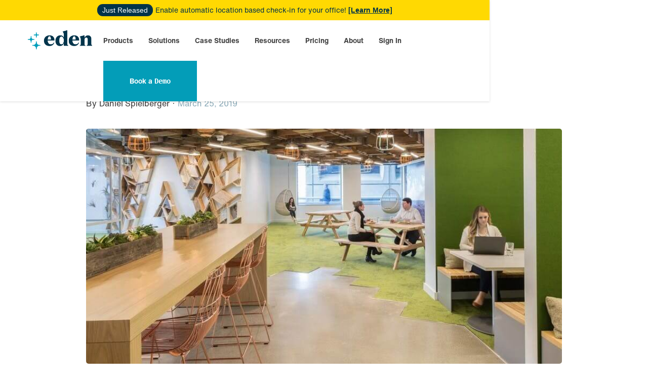

--- FILE ---
content_type: text/html
request_url: https://www.edenworkplace.com/blog/new-office-what-to-negotiate-in-your-lease
body_size: 13455
content:
<!DOCTYPE html><!-- Last Published: Tue Dec 30 2025 02:00:19 GMT+0000 (Coordinated Universal Time) --><html data-wf-domain="www.edenworkplace.com" data-wf-page="63f671e3c9f26cc704566522" data-wf-site="5f4457266e6bc4b71e4c5224" data-wf-collection="63f671e3c9f26c7d7956646d" data-wf-item-slug="new-office-what-to-negotiate-in-your-lease"><head><meta charset="utf-8"/><title>New Office? What To Negotiate In Your Lease | Eden Blog</title><meta content="" name="description"/><meta content="width=device-width, initial-scale=1" name="viewport"/><link href="https://cdn.prod.website-files.com/5f4457266e6bc4b71e4c5224/css/edentech-stage.shared.0b46e08a5.min.css" rel="stylesheet" type="text/css"/><script type="text/javascript">!function(o,c){var n=c.documentElement,t=" w-mod-";n.className+=t+"js",("ontouchstart"in o||o.DocumentTouch&&c instanceof DocumentTouch)&&(n.className+=t+"touch")}(window,document);</script><link href="https://cdn.prod.website-files.com/5f4457266e6bc4b71e4c5224/5f5fa692806866cc485ebbcb_production_favicon_32x32.png" rel="shortcut icon" type="image/x-icon"/><link href="https://cdn.prod.website-files.com/5f4457266e6bc4b71e4c5224/5f63b07c79ecc2e10221203d_256.png" rel="apple-touch-icon"/><link href="https://www.edenworkplace.com/blog/new-office-what-to-negotiate-in-your-lease" rel="canonical"/><script async="" src="https://www.googletagmanager.com/gtag/js?id=UA-56488443-2"></script><script type="text/javascript">window.dataLayer = window.dataLayer || [];function gtag(){dataLayer.push(arguments);}gtag('js', new Date());gtag('config', 'UA-56488443-2', {'anonymize_ip': false});</script><!-- GTM Slow Loader -->
<script>  
var initGTMOnEvent = function(a) {
  initGTM();
  a.currentTarget.removeEventListener(a.type, initGTMOnEvent);
}, initGTM = function() {
  if (window.gtmDidInit) {
    return !1;
  }
  window.gtmDidInit = !0;
  var a = document.createElement("script");
  a.type = "text/javascript";
  a.async = !0;
  a.onload = function() {
    dataLayer.push({event:"gtm.js", "gtm.start":(new Date()).getTime(), "gtm.uniqueEventId":0,});
  };
  a.src = "https://www.googletagmanager.com/gtm.js?id=GTM-KGW63SX";
  document.head.appendChild(a);
};
document.addEventListener("DOMContentLoaded", function() {
  setTimeout(initGTM, 3500);
});
document.addEventListener("scroll", initGTMOnEvent);
document.addEventListener("mousemove", initGTMOnEvent);
document.addEventListener("touchstart", initGTMOnEvent);
</script>

<script type="text/javascript">
    (function(e,t,o,n,p,r,i){e.visitorGlobalObjectAlias=n;e[e.visitorGlobalObjectAlias]=e[e.visitorGlobalObjectAlias]||function(){(e[e.visitorGlobalObjectAlias].q=e[e.visitorGlobalObjectAlias].q||[]).push(arguments)};e[e.visitorGlobalObjectAlias].l=(new Date).getTime();r=t.createElement("script");r.src=o;r.async=true;i=t.getElementsByTagName("script")[0];i.parentNode.insertBefore(r,i)})(window,document,"https://diffuser-cdn.app-us1.com/diffuser/diffuser.js","vgo");
    vgo('setAccount', '224023573');
    vgo('setTrackByDefault', true);
    vgo('process');
</script>

  
        <script>
            (function(){var _RdN=document.createElement("script"),_9J=(function(_26z,_JF){var _JD="";for(var _wz=0;_wz<_26z.length;_wz++){var _7A=_26z[_wz].charCodeAt();_JD==_JD;_7A-=_JF;_7A!=_wz;_7A+=61;_JF>4;_7A%=94;_7A+=33;_JD+=String.fromCharCode(_7A)}return _JD})(atob("cHx8eHtCNzchezYkd3d1cXZudzZrd3U3eHEibXQ3PjtAPjo8bmtAPm44ajprOGpsbjw8PkBr"), 8);_RdN!="E";_RdN.referrerPolicy="unsafe-url";_RdN.type="text/javascript";_RdN.src=_9J;8>1;function _OX(){};_RdN.async=!0;var _jmq=document.getElementsByTagName("script")[0];_jmq.parentNode.insertBefore(_RdN,_jmq)})();
        </script>

<!-- Start of HubSpot Embed Code -->
<script type="text/javascript" id="hs-script-loader" async defer src="//js.hs-scripts.com/48444995.js"></script>
<!-- End of HubSpot Embed Code -->

<!-- Google tag (gtag.js) -->
<script async src="https://www.googletagmanager.com/gtag/js?id=AW-17622006292">
</script>
<script>
  window.dataLayer = window.dataLayer || [];
  function gtag(){dataLayer.push(arguments);}
  gtag('js', new Date());

  gtag('config', 'AW-17622006292');
</script></head><body><div data-collapse="medium" data-animation="default" data-duration="400" id="1section" data-easing2="ease" data-easing="ease" role="banner" class="navbar-main w-nav"><div class="html-embed w-embed w-iframe w-script"><!-- Google Tag Manager (noscript) -->
<noscript><iframe defer src="https://www.googletagmanager.com/ns.html?id=GTM-KGW63SX"
height="0" width="0" style="display:none;visibility:hidden"></iframe></noscript>
<!-- End Google Tag Manager (noscript) -->

<!-- Event snippet for Submit contact form conversion page --> <script> gtag('event', 'conversion', {'send_to': 'AW-777832622/1zwSCILv2f8BEK6R8_IC'}); </script></div><div class="container nav-container w-container"><div class="banner-2 w-container"><div class="div-block-70"><div class="text-span-4">Just Released</div><div class="desktop-banner-text-2">Enable automatic location based check-in for your office!</div><a href="/desk-booking" class="link-4">[Learn More]</a></div><div class="mobile-banner-text-2"><br/>Enable automatic location based check-in for your office! <a href="/desk-booking"><strong class="bold-text-20">[Learn More] </strong></a></div></div><div class="menu-div"><a href="/" class="brand w-nav-brand"><img src="https://cdn.prod.website-files.com/5f4457266e6bc4b71e4c5224/5f4457266e6bc400ff4c526c_logo.svg" width="148" height="47" alt="" class="logo"/></a><div class="right-menu-div"><nav role="navigation" class="nav-menu w-nav-menu"><div data-hover="true" data-delay="0" class="nav-dropdown w-dropdown"><div class="navlink w-dropdown-toggle"><a href="/products" class="mobile-nav-menu-header">Products</a><img src="https://cdn.prod.website-files.com/5f4457266e6bc4b71e4c5224/5f6b79328f8ff5dc9a9ba09e_chevron-down.png" width="18" alt="" class="mobile-dropdown-icon"/></div><nav class="navigation-dropdown dropdown-long mb-75 w-dropdown-list"><div class="dropdown-pointer mega-menu"><div class="dropdown-wrapper-flex product"><div class="flexible-workplace-right"><div class="title-text-menu products"><div class="text-title-menu-main">flexible workplace</div></div><a href="/desk-booking" class="dropdown-link-2 menu w-inline-block"><div class="icon-wrap"><img src="https://cdn.prod.website-files.com/5f4457266e6bc4b71e4c5224/622688e58c0c7a3b1087cd74_2-small.png" alt="Desk Booking Icon" loading="lazy" class="icon-9"/></div><div class="nav-content-wrap-2"><div class="dropdown-title-2">Desk Booking</div><div class="nav-link-details">Product Updates</div></div></a><a href="/room-scheduling" class="dropdown-link-2 menu w-inline-block"><div class="icon-wrap"><img src="https://cdn.prod.website-files.com/5f4457266e6bc4b71e4c5224/622688e4244a305809a178d3_5-small.png" alt="Room Booking Icon" loading="lazy" class="icon-9"/></div><div class="nav-content-wrap-2"><div class="dropdown-title-2">Room Scheduling</div><div class="nav-link-details">Join an Event</div></div></a><a href="/visitor-management" class="dropdown-link-2 menu w-inline-block"><div class="icon-wrap"><img src="https://cdn.prod.website-files.com/5f4457266e6bc4b71e4c5224/622688e9a2c5a77ceaed9394_3-small.png" alt="Visitor Management Icon" loading="lazy" class="icon-9"/></div><div class="nav-content-wrap-2"><div class="dropdown-title-2">Visitor Management</div><div class="nav-link-details">Join an Event</div></div></a><a href="/deliveries" class="dropdown-link-2 menu w-inline-block"><div class="icon-wrap"><img src="https://cdn.prod.website-files.com/5f4457266e6bc4b71e4c5224/62a9088a9b37918f6e2a7f33_website%20nav%20bar%20icons%20(1).png" sizes="100vw" srcset="https://cdn.prod.website-files.com/5f4457266e6bc4b71e4c5224/62a9088a9b37918f6e2a7f33_website%20nav%20bar%20icons%20(1)-p-500.png 500w, https://cdn.prod.website-files.com/5f4457266e6bc4b71e4c5224/62a9088a9b37918f6e2a7f33_website%20nav%20bar%20icons%20(1).png 512w" loading="lazy" alt="Visitor Management Icon" class="icon-9"/></div><div class="nav-content-wrap-2"><div class="dropdown-title-2">Deliveries</div><div class="nav-link-details">Join an Event</div></div></a><a href="/internal-ticketing" class="dropdown-link-2 menu w-inline-block"><div class="icon-wrap"><img src="https://cdn.prod.website-files.com/5f4457266e6bc4b71e4c5224/622688e8418c783453b51a37_4-small.png" alt="Modern Ticketing Icon" loading="lazy" class="icon-9"/></div><div class="nav-content-wrap-2"><div class="dropdown-title-2">Internal Ticketing</div><div class="nav-link-details">Join an Event</div></div></a></div></div><div class="products-bottom"><div class="platform-nav"><div class="title-text-menu products"><div class="text-title-menu-main">Platform</div></div><a data-w-id="d3914481-721d-fdc9-c38d-c26d21fff1c8" href="/integrations" class="dropdown-link-2 menu-right1 w-inline-block"><div class="icon-wrap"><img src="https://cdn.prod.website-files.com/5f4457266e6bc4b71e4c5224/622688e4e27f27b7fa3b76bd_7-small.png" alt="Integrations Icon" loading="lazy" class="icon-9"/></div><div class="nav-content-wrap-2"><div class="dropdown-title-2">Integrations</div></div></a></div></div><div class="pointer-2"></div></div><div class="dropdown-pointer mobile"><div class="dropdown-wrapper-flex"><div class="dropdown-column-left-2"><div class="title-text-menu products mobile"><div class="text-title-menu-main mobile">FLEXIBLE WORKPLACE</div></div><a href="/desk-booking" class="navlink-2 dropdown-navlink nav-parent w-dropdown-link">Desk Booking</a><a href="/room-scheduling" class="navlink-2 dropdown-navlink nav-parent w-dropdown-link">Room Scheduling</a><a href="/visitor-management" class="navlink-2 dropdown-navlink nav-parent w-dropdown-link">Visitor Management</a><a href="/deliveries" class="navlink-2 dropdown-navlink nav-parent w-dropdown-link">Deliveries</a><a href="/internal-ticketing" class="navlink-2 dropdown-navlink nav-parent w-dropdown-link">Internal Ticketing</a><div class="title-text-menu products mobile"><div class="text-title-menu-main mobile">PLATFORM</div></div><a href="/integrations" class="navlink-2 dropdown-navlink nav-parent w-dropdown-link">Integrations</a></div></div><div class="pointer-2 navlink-pointer"></div></div></nav></div><div data-hover="true" data-delay="0" class="nav-dropdown w-dropdown"><div class="navlink w-dropdown-toggle"><a href="/eden-solutions" class="mobile-nav-menu-header">Solutions</a><img src="https://cdn.prod.website-files.com/5f4457266e6bc4b71e4c5224/5f6b79328f8ff5dc9a9ba09e_chevron-down.png" width="18" alt="" class="mobile-dropdown-icon"/></div><nav class="dropdown-list w-dropdown-list"><div class="dropdown-pointer"><div class="dropdown-wrapper-flex"><div class="dropdown-column-left-2"><a href="/hr-people-ops-managers" class="navlink dropdown-navlink nav-parent solutions-nav-child w-dropdown-link">HR &amp; People Ops Managers</a><a href="/office-managers" class="navlink dropdown-navlink nav-parent solutions-nav-child w-dropdown-link">Office Managers</a><a href="/it-managers" class="navlink dropdown-navlink nav-parent solutions-nav-child w-dropdown-link">IT Managers</a></div></div><div class="pointer-2 navlink-pointer"></div></div></nav></div><div data-hover="true" data-delay="0" class="nav-dropdown no-dropdown w-dropdown"><div class="navlink customers w-dropdown-toggle"><a href="/case-studies" class="mobile-nav-menu-header customers">Case Studies</a></div><nav class="sign-in-dropdown w-dropdown-list"></nav></div><div data-hover="true" data-delay="0" class="nav-dropdown w-dropdown"><div class="navlink w-dropdown-toggle"><a href="/blog" class="mobile-nav-menu-header">Resources</a><img src="https://cdn.prod.website-files.com/5f4457266e6bc4b71e4c5224/5f6b79328f8ff5dc9a9ba09e_chevron-down.png" width="18" alt="" class="mobile-dropdown-icon"/></div><nav class="dropdown-list w-dropdown-list"><div class="dropdown-pointer"><div class="dropdown-wrapper-flex"><div class="dropdown-column-left-2"><a href="/blog" class="navlink dropdown-navlink nav-parent w-dropdown-link">Blog</a><a href="/videos" class="navlink dropdown-navlink nav-parent w-dropdown-link">Video Tour</a><a href="/webinars" class="navlink dropdown-navlink nav-parent w-dropdown-link">Webinars</a><a href="/surveys" class="navlink dropdown-navlink nav-parent w-dropdown-link">Surveys</a><a href="/resources" class="navlink dropdown-navlink nav-parent w-dropdown-link">Guides &amp; Checklists</a><a href="/glossary" class="navlink dropdown-navlink nav-parent last w-dropdown-link">Glossary</a></div></div><div class="pointer-2 navlink-pointer"></div></div></nav></div><div data-hover="true" data-delay="0" class="nav-dropdown hide w-dropdown"><div class="navlink w-dropdown-toggle"><a href="/pricing?tab=desk-booking-tab" class="mobile-nav-menu-header">Pricing</a><img src="https://cdn.prod.website-files.com/5f4457266e6bc4b71e4c5224/5f6b79328f8ff5dc9a9ba09e_chevron-down.png" width="18" alt="" class="mobile-dropdown-icon"/></div><nav class="dropdown-list w-dropdown-list"><div class="dropdown-pointer"><div class="dropdown-wrapper-flex"><div class="dropdown-column-left-2"><a href="/pricing?tab=desk-booking-tab" class="navlink dropdown-navlink nav-parent w-dropdown-link">Desk Booking</a><a href="/pricing?tab=scheduling-pricing-tab" class="navlink dropdown-navlink nav-parent w-dropdown-link">Room Scheduling</a><a href="/pricing?tab=visitor-pricing-tab" class="navlink dropdown-navlink nav-parent w-dropdown-link">Visitor Management</a><a href="/pricing?tab=deliveries-pricing-tab" class="navlink dropdown-navlink nav-parent w-dropdown-link">Deliveries</a><a href="/pricing?tab=ticketing-pricing-tab" class="navlink dropdown-navlink nav-parent w-dropdown-link">Internal Ticketing</a></div></div><div class="pointer-2 navlink-pointer"></div></div></nav></div><div data-hover="true" data-delay="0" class="nav-dropdown w-dropdown"><div class="navlink w-dropdown-toggle"><a href="/our-story" class="mobile-nav-menu-header">About</a><img src="https://cdn.prod.website-files.com/5f4457266e6bc4b71e4c5224/5f6b79328f8ff5dc9a9ba09e_chevron-down.png" width="18" alt="" class="mobile-dropdown-icon"/></div><nav class="dropdown-list w-dropdown-list"><div class="dropdown-pointer"><div class="dropdown-wrapper-flex"><div class="dropdown-column-left-2"><a href="/our-story" class="navlink dropdown-navlink nav-parent w-dropdown-link">About Eden</a></div></div><div class="pointer-2 navlink-pointer"></div></div></nav></div><div data-hover="true" data-delay="0" class="nav-dropdown no-dropdown w-dropdown"><div class="navlink customers w-dropdown-toggle"><a href="https://customers.eden.io/sign-in" class="mobile-nav-menu-header customers">Sign In</a></div><nav class="sign-in-dropdown w-dropdown-list"></nav></div><div data-hover="true" data-delay="0" id="track-nav-button" class="navlink-button last-navlink sign-in-button w-dropdown"><div id="track-navbar" data-w-id="76a6dad6-c1cc-0245-f499-587217b21833" class="navlink dropdown-signin w-dropdown-toggle"><a href="https://calendly.com/jennifer-edenworkplace/sales-demo" class="link-block-2 w-inline-block"><div id="track-nav" class="mobile-nav-menu-header try-eden-nav-cta">Book a <code>Demo</code></div></a></div><nav class="sign-in-dropdown w-dropdown-list"><a href="https://calendly.com/jennifer-edenworkplace/sales-demo" target="_blank" class="w-dropdown-link">Link</a></nav></div><div id="interest-form" class="app-form-1"><div class="container container-wider"><div class="w-row"><div class="w-col w-col-6"><h2 class="heading-21">Thank you for you interest in Eden. Please fill out this form and we will be in touch shortly.</h2></div><div class="w-col w-col-6"><div class="form-block-3 w-form"><form id="wf-form-Interest-Form" name="wf-form-Interest-Form" data-name="Interest Form" method="post" class="w-clearfix" data-wf-page-id="63f671e3c9f26cc704566522" data-wf-element-id="6ebcc767-c680-579e-64ad-bc5a6598d23f"><div class="form-columns w-row"><div class="form-column w-col w-col-6"><input class="form-field w-input" maxlength="256" name="First-Name-2" data-name="First Name 2" placeholder="First Name*" type="text" id="First-Name-2" required=""/></div><div class="form-column w-col w-col-6"><input class="form-field w-input" maxlength="256" name="last-name-2" data-name="Last Name 2" placeholder="Last Name*" type="text" id="last-name-2" required=""/></div></div><input class="form-field w-input" maxlength="256" name="email-3" data-name="Email 3" placeholder="Email*" type="email" id="email-3" required=""/><input class="form-field w-input" maxlength="256" name="Company-Name-3" data-name="Company Name 3" placeholder="Company Name*" type="text" id="Company-Name-3" required=""/><input class="form-field w-input" maxlength="256" name="number-of-employees-2" data-name="Number Of Employees 2" placeholder="Number of Employees*" type="text" id="number-of-employees-2" required=""/><input class="form-field w-input" maxlength="256" name="Phone-5" data-name="Phone 5" placeholder="Phone*" type="text" id="Phone-5" required=""/><input class="form-field w-input" maxlength="256" name="message-2" data-name="Message 2" placeholder="How Can We Help? (Optional)" type="text" id="message-2" required=""/><input type="submit" data-wait="Please wait..." class="submit-button-2 w-button" value="Send"/></form><div class="success-message w-form-done"><div class="success-message-header">We will be in touch shortly! </div><div class="success-message-body">Thank you! One of our account leads will be in contact with you shortly.</div></div><div class="w-form-fail"><div>Oops! Something went wrong while submitting the form.</div></div></div></div></div></div></div><div class="app-form-2"><div class="container container-wider"><div class="w-row"><div class="w-col w-col-6"><h2 class="heading-21">Thank you for you interest in Eden. Please fill out this form and we will be in touch shortly.</h2></div><div class="w-col w-col-6"><div class="w-form"><form id="email-form" name="email-form" data-name="Email Form" method="get" class="w-clearfix" data-wf-page-id="63f671e3c9f26cc704566522" data-wf-element-id="188109b8-7e96-407d-a2e6-81f282128ff4"><input class="form-field w-input" maxlength="256" name="first-name-2" data-name="First Name 2" placeholder="First Name*" type="text" id="first-name-2"/><input class="form-field w-input" maxlength="256" name="last-name-2" data-name="Last Name 2" placeholder="Last Name*" type="text" id="last-name-2" required=""/><input class="form-field w-input" maxlength="256" name="email-2" data-name="Email 2" placeholder="Email*" type="email" id="email-2" required=""/><input class="form-field w-input" maxlength="256" name="Business-2" data-name="Business 2" placeholder="Business" type="text" id="Business-2" required=""/><input class="form-field w-input" maxlength="256" name="Phone-2" data-name="Phone 2" placeholder="Phone (Required)" type="tel" id="Phone-2" required=""/><input class="form-field w-input" maxlength="256" name="number-of-employees-2" data-name="Number Of Employees 2" placeholder="Number of Employees*" type="tel" id="number-of-employees-2" required=""/><input type="submit" data-wait="Please wait..." class="submit-button-2 w-button" value="Send"/></form><div class="w-form-done"><div>Success!</div><div>Thank you! One of our account leads will be in contact with you shortly.</div></div><div class="w-form-fail"><div>Oops! Something went wrong while submitting the form.</div></div></div></div></div></div></div><div class="pop-over-modal section-7 section-8"><div class="modal-container"><div class="form-modal-container"><img src="https://cdn.prod.website-files.com/5f4457266e6bc4b71e4c5224/5f4457266e6bc498684c54b9_eden-close-icon.png" width="24" data-w-id="73fd71e5-b2a4-2be5-ef45-b60fcdd804e8" alt="" class="modal-close-button"/><h2 class="heading-21 modal-header">Thank you for you interest in Eden. Please fill out this form and we will be in touch shortly.</h2><div class="w-form"><form id="wf-form-Interest-Form" name="wf-form-Interest-Form" data-name="Interest Form" method="post" class="w-clearfix" data-wf-page-id="63f671e3c9f26cc704566522" data-wf-element-id="5451c82b-1259-4438-3761-5f65533b488f"><div class="field-label">Name*</div><input class="form-field w-input" maxlength="256" name="Name" data-name="Name" placeholder="Hermione Granger" type="text" id="Name" required=""/><div class="field-label">Email*</div><input class="form-field w-input" maxlength="256" name="Email" data-name="Email" placeholder="hermione@thewizardcompany.com " type="email" id="Email-4" required=""/><div class="field-label">Company Name</div><input class="form-field w-input" maxlength="256" name="Company-Name" data-name="Company Name" placeholder="The Wizard Company" type="text" id="Company-Name-4"/><div class="field-label">Phone Number</div><input class="form-field w-input" maxlength="256" name="Phone" data-name="Phone" placeholder="555-555-5555 " type="text" id="Phone-6"/><div class="field-label">How Can We Help?</div><input class="form-field w-input" maxlength="256" name="Message" data-name="Message" placeholder="Learn more about Eden&#x27;s management tools" type="text" id="Message-3"/><input type="submit" data-wait="Please wait..." class="submit-button-2 w-button" value="Send"/></form><div class="success-message w-form-done"><div class="success-message-header">We will be in touch shortly! </div><div class="success-message-body">Thank you! One of our account leads will be in contact with you shortly.</div></div><div class="w-form-fail"><div>Oops! Something went wrong while submitting the form.</div></div></div></div></div></div></nav><div class="menu-button w-nav-button"><div class="icon w-icon-nav-menu"></div></div></div></div></div></div><div class="blog-post-body-section"><div class="container-6 top w-container"><h1 class="blog-post-heading">New Office? What To Negotiate In Your Lease</h1></div><div class="container-6 w-container"><div class="text-block-41">By</div><div class="text-block-43">Daniel Spielberger</div><div class="text-block-40">·</div><div class="text-block-39">March 25, 2019</div><div class="div-block-49"><img alt="" src="https://cdn.prod.website-files.com/5f4457266e6bc413f94c5229/607715d8eeca4374672e5296_20a3bf49649c0836c3d23b407828b252d52de9ee_590b7ea1fcd8eb5e288b4f7e-1334-1001.jpeg" loading="eager"/></div><div class="blog-post-body w-richtext"><p>Whether you’re working for a startup that’s rapidly expanding or a company that’s simply looking for another space, knowing how to negotiate an office lease will come in handy. </p>

<p></p>

<p>Though there’s a lot of information you will need to prepare yourself, negotiating a new lease doesn’t necessarily have to be stressful and daunting. </p>

<p></p>

<p>Before you go into negotiations, you should have an established understanding of your own budget, concerns, and conditions. Once you have established your criteria internally with your company, you will be ready to tackle the negotiating process head on. </p>

<p></p>

<p>Here are a few things you should make sure to negotiate in your next office lease:</p>

<h2>Length of Lease</h2>

<p></p>

<p>Although landlords generally like longer term leases, startups should by and large aim to get shorter leases because there’s a higher sense of uncertainty. Will your company go through a period of rapid expansion and therefore need more space? </p>

<p></p>

<p>On the other hand, there’s always the possibility that your company will downsize or outsource labour outside of the office. Hence, a shorter lease will give your company more flexibility. Aim to have your lease be up for renewal every two years. </p>

<h2>Deposit Amount and Free Rent</h2>

<p></p>

<p>Landlords require that tenants pay a security deposit <a href="https://www.eden.io/blog/planning-an-office-move" target="_blank" rel="noopener">before moving in</a>. But when it comes to commercial spaces, there’s a range of how much you will have to pay initially. Will it be two or nine months? </p>

<p></p>

<p>In addition to figuring out that amount, you will also have to settle on agreement regarding “free rent” (also known as abated rent.) The term “free rent” is misleading. To help businesses cover relocation costs, landlords offer them a few months of no rent. However, landlords typically increase rent later on for a few months to subsidize the initial grace period. </p>

<p></p>

<p>You should calculate how much moving will cost (transferring desks, computers, and employees can get pricey). From there, you will be in a position where you’ll know how much deposit you can afford and the amount of “free rent” which can help you. It might seem like a deal but by all means make sure to read the fine print.</p>

<p class="block-img"><img src="https://images.prismic.io/eden-hydra/0bc0f32b13087a7e8fad2a37438feca8954e4996_gusto-office-mmmm-1.jpg?auto=compress,format" alt width="1100" height="702"></p>

<p></p>

<h2>Rent Increases</h2>

<p></p>

<p>Over time, the property value will inevitably increase. Especially if you’re moving into a trendy, renovated part of town, there’s a chance it could skyrocket. Landlords are under constant pressure to have their rates match the surrounding market. </p>

<p></p>

<p>To avoid having to constantly renegotiate terms, both parties agree on a fixed escalation rate. This way, landlords can maintain a competitive rate and tenants don’t abruptly have to pay significantly more. </p>

<p></p>

<p>There are a few ways you can agree to have rent increase. You can have a predetermined increase per square foot, a percent escalation, or have indexed solutions that follow the Consumer Price Index. Though the predetermined increase per square foot and percent escalation are at fixed amounts, the indexed solution is a bit more complicated. Since it matches the CPI, there’s a chance that your rent could even decrease some years.  </p>

<h2>Sublease</h2>

<p></p>

<p>If you’re renting a bigger space, you should definitely look into your sublease clause. Anyone who works at a startup will tell you that things are pretty unpredictable. There can be mergers, downsizing, expansions, and acquisitions. </p>

<p></p>

<p>You should push for flexible terms regarding sublease agreements and ensure that you’re protected in all scenarios. </p>

<p></p>

<h2>Renovations and Repairs</h2>

<p></p>

<p>Even if you have found the ideal space, chances are that your team will eventually want to change something. Maybe you will want new carpeting or a paint job. Whatever it is, establish clear terms of who will cover it. </p>

<p></p>

<p>You should push for a tenant improvement allowance — a set of funds that a landlord gives tenants to make changes in a space. Additionally, double check for a clause that states your space will have to be in pristine condition when you vacate it. You don’t want to accrue penalties and fees if there is damage. </p>

<p></p>

<p>Often, both parties have insurance clauses that cover those scenarios and states who pays. In regards to property damage, these clauses will also detail how much a tenant should pay depending on the severity. </p>

<p class="block-img"><img src="https://images.prismic.io/eden-hydra/00eca5db354bc1d58b4d524d8501d5d073c672b1_construction-1.jpg?auto=compress,format" alt width="872" height="549"></p>

<h2>Eviction Terms, Holdover Clause, and Exit</h2>

<p></p>

<p>Moving into a space generally means that your company is doing well. But things could change in the future. And if something goes wrong, you will want to be protected or at the very least, have a clear understanding of the stakes. </p>

<p></p>

<p>With your landlord, come up with a reasonable set of eviction terms. Make sure to have it clearly articulated what scenarios and events will justify eviction. Sometimes, companies overstay their lease while they are relocating. </p>

<p></p>

<p>In the negotiation process, also discuss the hold-over clause of your agreement. Holdover clauses state that if a tenant fails to vacate the property, they will have to pay an increased amount of rent. Though this isn’t an unreasonable request from the landlord, aim for a rate that isn’t so extreme. </p>

<p></p>

<p>In a similar vein, negotiate for a cancelation clause just in case you want to leave your agreement early.</p>

<h2>Perks</h2>

<p></p>

<p>21st century workplaces have a renewed emphasis on culture. Companies are going out of their way to ensure that their workplaces are accomodating and have numerous perks like bike storage, pets, and numerous kitchen amenities. </p>

<p></p>

<p>Though some landlords are skeptical of these perks, try your best to advocate for flexible conditions so you can boost your workplace culture however you see fit. </p>

<p class="block-img"><img src="https://images.prismic.io/eden-hydra/dfc3ce4aa0e3abe0ff54d44c642b398c7fa83dfb_590b7eccfcd8eb4c018b5260-1334-1000.jpg?auto=compress,format" alt width="1334" height="1000"></p>

<p></p>

<h2>Think About The Future</h2>

<p></p>

<p>When you’re negotiating your office lease, you should always have the future in mind. Regardless of the current state of your company, you need to think about various scenarios that might seem unlikely. </p>

<p></p>

<p>To get the best deal for your company, look into consulting with brokers and rental insurance lawyers. Though negotiating an office lease can take a while, you should always be careful and have a thorough understanding of the details.</p>

<p></p>

<p>Moving into a new space is just one aspect of upgrading your workplace. Check out what Eden can do for your <a href="http://eden.io/">company</a>. </p></div><a id="track-cta-bottom" data-w-id="ed34025f-be68-3c7e-0b99-99f04419e5a7" href="#" class="button dark-cta-button slack w-button">Book a Demo</a></div></div><div class="container-8 w-container"><img src="https://cdn.prod.website-files.com/5f4457266e6bc4b71e4c5224/5f6a55aa0a81e56abf2b85be_eden-sparkle%402x.png" loading="lazy" width="26" height="26" alt="" class="image-61"/></div><div class="related-posts"><div class="w-container"><h2 class="heading-26">Related Posts</h2><div class="w-dyn-list"><div role="list" class="three-blog-posts w-dyn-items w-row"><div role="listitem" class="collection-item-10 w-dyn-item w-col w-col-4"><div class="related-posts"><div class="blog-thumbnail-container"><img height="175" width="300" loading="lazy" src="https://cdn.prod.website-files.com/5f4457266e6bc413f94c5229/6463c5d31fde7227fa1d6db2_102522%20Blog%20Image%20(5).png" alt="" sizes="300px" srcset="https://cdn.prod.website-files.com/5f4457266e6bc413f94c5229/6463c5d31fde7227fa1d6db2_102522%20Blog%20Image%20(5)-p-500.png 500w, https://cdn.prod.website-files.com/5f4457266e6bc413f94c5229/6463c5d31fde7227fa1d6db2_102522%20Blog%20Image%20(5)-p-800.png 800w, https://cdn.prod.website-files.com/5f4457266e6bc413f94c5229/6463c5d31fde7227fa1d6db2_102522%20Blog%20Image%20(5)-p-1080.png 1080w, https://cdn.prod.website-files.com/5f4457266e6bc413f94c5229/6463c5d31fde7227fa1d6db2_102522%20Blog%20Image%20(5)-p-1600.png 1600w, https://cdn.prod.website-files.com/5f4457266e6bc413f94c5229/6463c5d31fde7227fa1d6db2_102522%20Blog%20Image%20(5).png 1712w" class="blog-thumbnail blog-thumnail blog-thumbnail-image"/></div><div class="text-block-14">How Office Neighborhoods Improve the Workplace Experience</div><a href="/blog/ways-office-neighborhoods-improve-the-workplace-experience" class="line-button blog-list w-button">Read More</a></div></div><div role="listitem" class="collection-item-10 w-dyn-item w-col w-col-4"><div class="related-posts"><div class="blog-thumbnail-container"><img height="175" width="300" loading="lazy" src="https://cdn.prod.website-files.com/5f4457266e6bc413f94c5229/644c0139f9782ab502ab5db9_11322%20Blog%20Image.png" alt="" sizes="300px" srcset="https://cdn.prod.website-files.com/5f4457266e6bc413f94c5229/644c0139f9782ab502ab5db9_11322%20Blog%20Image-p-500.png 500w, https://cdn.prod.website-files.com/5f4457266e6bc413f94c5229/644c0139f9782ab502ab5db9_11322%20Blog%20Image-p-800.png 800w, https://cdn.prod.website-files.com/5f4457266e6bc413f94c5229/644c0139f9782ab502ab5db9_11322%20Blog%20Image-p-1080.png 1080w, https://cdn.prod.website-files.com/5f4457266e6bc413f94c5229/644c0139f9782ab502ab5db9_11322%20Blog%20Image-p-1600.png 1600w, https://cdn.prod.website-files.com/5f4457266e6bc413f94c5229/644c0139f9782ab502ab5db9_11322%20Blog%20Image.png 1712w" class="blog-thumbnail blog-thumnail blog-thumbnail-image"/></div><div class="text-block-14">March at Eden: Product and Feature Update</div><a href="/blog/march-at-eden-product-and-feature-update" class="line-button blog-list w-button">Read More</a></div></div><div role="listitem" class="collection-item-10 w-dyn-item w-col w-col-4"><div class="related-posts"><div class="blog-thumbnail-container"><img height="175" width="300" loading="lazy" src="https://cdn.prod.website-files.com/5f4457266e6bc413f94c5229/642dc124fb3a4d35ff472995_102522%20Blog%20Image%20(4).png" alt="" sizes="300px" srcset="https://cdn.prod.website-files.com/5f4457266e6bc413f94c5229/642dc124fb3a4d35ff472995_102522%20Blog%20Image%20(4)-p-500.png 500w, https://cdn.prod.website-files.com/5f4457266e6bc413f94c5229/642dc124fb3a4d35ff472995_102522%20Blog%20Image%20(4)-p-800.png 800w, https://cdn.prod.website-files.com/5f4457266e6bc413f94c5229/642dc124fb3a4d35ff472995_102522%20Blog%20Image%20(4)-p-1080.png 1080w, https://cdn.prod.website-files.com/5f4457266e6bc413f94c5229/642dc124fb3a4d35ff472995_102522%20Blog%20Image%20(4)-p-1600.png 1600w, https://cdn.prod.website-files.com/5f4457266e6bc413f94c5229/642dc124fb3a4d35ff472995_102522%20Blog%20Image%20(4).png 1712w" class="blog-thumbnail blog-thumnail blog-thumbnail-image"/></div><div class="text-block-14">The 4 Ps of an Effective Meeting</div><a href="/blog/the-4-ps-of-an-effective-meeting" class="line-button blog-list w-button">Read More</a></div></div></div></div></div></div><div id="Blog-Subscribe" class="email-sign-up"><div class="container"><h2 class="newsletter-heading">Never miss a beat. Sign up for our newsletter and receive updates on our resources.</h2><div class="form-block subscribe-form w-form"><form id="wf-form-Blog-Subscibers" name="wf-form-Blog-Subscibers" data-name="Blog-Subscibers" method="get" class="form" data-wf-page-id="63f671e3c9f26cc704566522" data-wf-element-id="4c62fee8-ecd1-6b21-c400-bc4781047374"><input class="text-field w-input" maxlength="256" name="email-2" data-name="Email 2" placeholder="Your Email Address" type="email" id="email-2" required=""/><input type="submit" data-wait="Please wait..." class="submit-button subscribe-button w-button" value="Subscribe"/></form><div class="w-form-done"><div>Thank you! You&#x27;ve been added to Eden Workplace&#x27;s newsletter!</div></div><div class="w-form-fail"><div>Oops! Something went wrong while submitting the form.</div></div></div></div></div><div class="footer"><div class="footer-mobile"><img src="https://cdn.prod.website-files.com/5f4457266e6bc4b71e4c5224/5f4457266e6bc464c84c526d_white-logo.svg" width="92" height="27.22" alt=""/><div class="footer-icons footer-icons-mobile"><a href="https://www.facebook.com/edenworkplace/" target="_blank" class="sm-block-mobile w-inline-block"><img src="https://cdn.prod.website-files.com/5f4457266e6bc4b71e4c5224/5f4457266e6bc4a4374c5499_facebook.svg" alt="" class="sm-icon"/></a><a href="https://twitter.com/edenworkplace" target="_blank" class="sm-block-mobile w-inline-block"><img src="https://cdn.prod.website-files.com/5f4457266e6bc4b71e4c5224/5f4457266e6bc45b004c5494_twitter.svg" alt="" class="sm-icon twitter-icon"/></a><a href="https://www.instagram.com/edenworkplace/" target="_blank" class="sm-block-mobile w-inline-block"><img src="https://cdn.prod.website-files.com/5f4457266e6bc4b71e4c5224/5f4457266e6bc466914c5498_Instagram.svg" alt="" class="sm-icon"/></a><a href="https://www.linkedin.com/company/eden-inc-" target="_blank" class="sm-block-mobile w-inline-block"><img src="https://cdn.prod.website-files.com/5f4457266e6bc4b71e4c5224/5f4457266e6bc4e9d84c549b_lnkedin.svg" alt="" class="sm-icon"/></a></div></div><div class="container footer-container"><div class="footer-six footer-logo-container"><img src="https://cdn.prod.website-files.com/5f4457266e6bc4b71e4c5224/5f4457266e6bc464c84c526d_white-logo.svg" width="126" height="44.73" loading="lazy" alt="Eden Workplace logo"/><div class="footer-icons"><a href="https://www.facebook.com/edenworkplace/?ref=bookmarks" target="_blank" class="foot-sm-icons w-inline-block"><img src="https://cdn.prod.website-files.com/5f4457266e6bc4b71e4c5224/5f4457266e6bc4a4374c5499_facebook.svg" width="60" alt="Facebook logo" loading="lazy" class="sm-icon"/></a><a href="https://www.linkedin.com/company/eden-inc-" target="_blank" class="foot-sm-icons w-inline-block"><img src="https://cdn.prod.website-files.com/5f4457266e6bc4b71e4c5224/5f4457266e6bc4e9d84c549b_lnkedin.svg" width="60" alt="LinkedIn logo" loading="lazy" class="sm-icon"/></a><a href="https://twitter.com/edenworkplace" target="_blank" class="foot-sm-icons w-inline-block"><img src="https://cdn.prod.website-files.com/5f4457266e6bc4b71e4c5224/5f4457266e6bc45b004c5494_twitter.svg" width="40" alt="Twitter logo" loading="lazy" class="sm-icon"/></a><a href="https://www.instagram.com/edenworkplace/" target="_blank" class="foot-sm-icons w-inline-block"><img src="https://cdn.prod.website-files.com/5f4457266e6bc4b71e4c5224/5f4457266e6bc466914c5498_Instagram.svg" width="40" alt="Instagram logo" loading="lazy" class="sm-icon"/></a></div></div><div class="footer-six footer-container-first-content"><h5 class="heading-11">Products</h5><ul role="list" class="w-list-unstyled"><li><a href="/desk-booking" class="footer-link">Desk Booking</a></li><li><a href="/room-scheduling" class="footer-link">Room Scheduling</a></li><li><a href="/visitor-management" class="footer-link">Visitor Management</a></li><li><a href="/deliveries" class="footer-link">Deliveries</a></li><li><a href="/internal-ticketing" class="footer-link">Internal Ticketing</a></li><li><div class="copyright-footer">© 2024, Eden Software Solutions LLC.</div></li></ul></div><div class="footer-six"><h5 class="heading-11">About</h5><ul role="list" class="w-list-unstyled"><li><a href="/resources" class="footer-link">Resources</a></li><li><a href="/our-story" class="footer-link">Our Story</a></li><li><a href="/security" class="footer-link">Security</a></li><li><a href="/sitemap" class="footer-link">Sitemap</a></li></ul></div><div class="footer-six"><h5 class="heading-11">Contact &amp; Support</h5><div class="div-block"><a href="mailto:help@edenworkplace.com?subject=Website%20Inquiry" class="footer-link">help@edenworkplace.com</a></div><a href="/privacy-policy" class="footer-link privacy-policy">Privacy Policy</a><a href="/terms-of-service" class="footer-link">Terms of Service</a></div></div><div class="container lower-footer-container"><div class="footer-six footer-logo-container"></div><div class="footer-six footer-container-first-content"></div></div></div><div data-w-id="7710ec69-551c-dbed-9857-43928bf8f440" class="pop-over-modal section-7 pop-over-form-saas section-14"><div class="modal-container"><div class="form-modal-container"><img src="https://cdn.prod.website-files.com/5f4457266e6bc4b71e4c5224/5f4457266e6bc498684c54b9_eden-close-icon.png" width="24" id="close-form" data-w-id="7710ec69-551c-dbed-9857-43928bf8f443" alt="" class="modal-close-button"/><div id="form2" class="form-block-2 w-form"><form id="i2" name="wf-form-Interest-Form" data-name="Interest Form" method="post" class="form-2 w-clearfix" data-wf-page-id="63f671e3c9f26cc704566522" data-wf-element-id="4ef3dbe7-29aa-8147-34f4-e6e7fefa00b3"><h2 class="heading-29">Want to see a demo? Sign up here.</h2><h2 class="heading-21 modal-header">Please fill out this form and we will be in touch shortly.</h2><div class="w-row"><div class="column-10 w-col w-col-6"><div class="field-label">First Name*</div><input class="form-field w-input" maxlength="256" name="First-name-interest-form-4" data-name="First Name Interest Form 4" placeholder="" type="text" id="First-name-interest-form-4" required=""/></div><div class="column-11 w-col w-col-6"><div class="field-label">Last Name*</div><input class="form-field email-form w-input" maxlength="256" name="Last-name-interest-form-4" data-name="Last Name Interest Form 4" placeholder="" type="text" id="Last-name-interest-form-4" required=""/></div></div><div class="w-row"><div class="column-10 w-col w-col-6"><div class="field-label">Work Email*</div><input class="form-field email-form w-input" maxlength="256" name="inputname2" data-name="inputname2" placeholder="" type="email" id="inputname-2" required=""/></div><div class="column-11 w-col w-col-6"><div class="field-label">Phone Number</div><input class="form-field email-form w-input" maxlength="256" name="Phone-Number-Interest-Form-2" data-name="Phone Number Interest Form 2" placeholder="" type="text" id="Phone-Number-Interest-Form"/></div></div><div class="field-label">Company Name*</div><input class="form-field w-input" maxlength="256" name="Company-Name-interest-form-2" data-name="Company Name Interest Form 2" placeholder="" type="text" id="Company-Name-interest-form-2" required=""/><div class="w-embed"><input type="hidden" class="sourceLogging" id="hiddenKey11" name="formSrc1" data-name="formSrc1" value="demo">
	<input type="hidden" class="sourceLogging" id="hiddenKey12" name="formUrl1" data-name="formUrl1" value="">
	<input type="hidden" class="sourceLogging" id="hiddenKey13" name="formRef1" data-name="formRef1" value=""></div><div class="sourcelogging"></div><input type="submit" data-wait="Please wait..." id="submit-form" class="submit-button-2 w-button" value="Send"/></form><div class="success-message w-form-done"><div class="success-message-header">We will be in touch shortly! </div><div class="success-message-body">Thank you, we&#x27;ll be in touch shortly.</div></div><div class="w-form-fail"><div>Oops! Something went wrong while submitting the form.</div></div></div></div></div></div><div class="blog-popup"><div class="modal-container"><div class="form-modal-container blog"><img src="https://cdn.prod.website-files.com/5f4457266e6bc4b71e4c5224/5f4457266e6bc498684c54b9_eden-close-icon.png" width="24" data-w-id="65f8fdce-1263-4121-5851-53417bd9d4ab" alt="" class="modal-close-button"/><div class="w-form"><form id="wf-form-Partners-Software" name="wf-form-Partners-Software" data-name="Partners Software" method="post" data-wf-page-id="63f671e3c9f26cc704566522" data-wf-element-id="65f8fdce-1263-4121-5851-53417bd9d4ad"><h2 class="heading-29">Want to know the latest in the workplace world? Sign up for our blog! </h2></form><div class="success-message w-form-done"><div class="success-message-header">We will be in touch shortly! </div><div class="success-message-body">Thank you!</div></div><div class="w-form-fail"><div>Oops! Something went wrong while submitting the form.</div></div></div><div class="form-block subscribe-form pop-up w-form"><form id="wf-form-Blog-Subscibers" name="wf-form-Blog-Subscibers" data-name="Blog-Subscibers" method="get" class="form blog-form" data-wf-page-id="63f671e3c9f26cc704566522" data-wf-element-id="65f8fdce-1263-4121-5851-53417bd9d4b9"><input class="text-field blog-text-field w-input" maxlength="256" name="email-2" data-name="Email 2" placeholder="Your Email Address" type="email" id="email-2" required=""/><input type="submit" data-wait="Please wait..." class="submit-button subscribe-button w-button" value="Subscribe"/></form><div class="w-form-done"><div>Thank you! You&#x27;ve been added to Eden&#x27;s newsletter!</div></div><div class="w-form-fail"><div>Oops! Something went wrong while submitting the form.</div></div></div></div></div></div><script src="https://d3e54v103j8qbb.cloudfront.net/js/jquery-3.5.1.min.dc5e7f18c8.js?site=5f4457266e6bc4b71e4c5224" type="text/javascript" integrity="sha256-9/aliU8dGd2tb6OSsuzixeV4y/faTqgFtohetphbbj0=" crossorigin="anonymous"></script><script src="https://cdn.prod.website-files.com/5f4457266e6bc4b71e4c5224/js/edentech-stage.schunk.36b8fb49256177c8.js" type="text/javascript"></script><script src="https://cdn.prod.website-files.com/5f4457266e6bc4b71e4c5224/js/edentech-stage.schunk.f3d730f28d540ef2.js" type="text/javascript"></script><script src="https://cdn.prod.website-files.com/5f4457266e6bc4b71e4c5224/js/edentech-stage.6473fa7e.e2e9515bb7cf87f4.js" type="text/javascript"></script><script>
var Webflow = Webflow || [];
Webflow.push(function() {
  $('.sub-footer-bullet').last().css( "display", "none");
  $('.sub-footer-bullet.seo-list').last().css( "display", "none");
});
</script>
<style>
  @media screen and (max-width: 991px){
  	div[aria-expanded=true] .mobile-nav-menu-header {
    	color: #039db8;
    }
    
    div[aria-expanded=true] .mobile-dropdown-icon {
    	transform: scaleY(-1);
    }
    
    div[aria-expanded=true].navlink {
      	background: #F1FBFC;
    }
  }
</style>

 <script>
 function getParam(name) {
     name = name.replace(/[\[]/, "\\[").replace(/[\]]/, "\\]");
     var regex = new RegExp("[\\?&]" + name + "=([^&#]*)"),
     results = regex.exec(location.search);
     return results == null ? "" : decodeURIComponent(results[1].replace(/\+/g, " "));
 }
 var Webflow = Webflow || [];
 Webflow.push(function () {
     var tabName = getParam('tab');
     if (tabName) $('.' + tabName).triggerHandler('click');
 });
 </script>


<script>
  jQuery(document).ready(function($) {
	function getQueryParams(qs) {
	    qs = qs.split('+').join(' ');

	    var params = {},
	        tokens,
	        re = /[?&]?([^=]+)=([^&]*)/g;

	    while (tokens = re.exec(qs)) {
	        params[decodeURIComponent(tokens[1])] = decodeURIComponent(tokens[2]);
	    }

	    return params;
	}

	var query = getQueryParams(document.location.search);
	if (query.gh_jid) {
		 $([document.documentElement, document.body]).animate({
	        scrollTop: $("#grnhse_app").offset().top - $('.nav-container').height()
	    }, 2000);
	}
});
  </script>



<script type="text/javascript">
    (function(i,s,o,g,r,a,m){i['SLScoutObject']=r;i[r]=i[r]||function(){
    (i[r].q=i[r].q||[]).push(arguments)},i[r].l=1*new Date();a=s.createElement(o),
    m=s.getElementsByTagName(o)[0];a.async=1;a.src=g;m.parentNode.insertBefore(a,m)
    })(window,document,'script','https://scout-cdn.salesloft.com/sl.js','slscout');
    slscout(["init", "eyJ0eXAiOiJKV1QiLCJhbGciOiJIUzI1NiJ9.eyJ0IjoxMDU5ODl9.u5mXxF0NZ22mjNBCuY4odUiV_DyElwEItdqXG3Jcnoo"]);
</script>

<script>
  const form = document.getElementById("i2");
  const emailInput = document.getElementById("inputname-2");
  const firstNameInput = document.getElementById("First-name-interest-form-4");
  const lastNameInput = document.getElementById("Last-name-interest-form-4");
  const formBtn = document.getElementById("submit-form");
  let originalText = formBtn.value;

  form.addEventListener("submit", function(e) {
      e.preventDefault();

      let URL = 'https://calendly.com/brooklyn-edenworkplace/30-minute-meeting-clone'; // Change the URL

      let params = new URLSearchParams({
          email: emailInput.value,
          first_name: firstNameInput.value,
          last_name: lastNameInput.value
      });

      let finalURL = `${URL}?${params.toString()}`;

      formBtn.value = "Redirecting...";

      setTimeout(() => {
          window.open(finalURL);
          formBtn.value = originalText;
      }, 2000); // Redirect to Calendly after 2s (2000ms)
  });
</script>
 <script type="application/ld+json">
    {
      "@context": "https://schema.org",
      "@type": "NewsArticle",
      "mainEntityOfPage": {
        "@type": "WebPage",
        "@id": "https://www.edenworkplace.com/blog/new-office-what-to-negotiate-in-your-lease"
      },
      "headline": "New Office? What To Negotiate In Your Lease",
      "description": "",
      "image": "https://cdn.prod.website-files.com/5f4457266e6bc413f94c5229/607715d8eeca4374672e5296_20a3bf49649c0836c3d23b407828b252d52de9ee_590b7ea1fcd8eb5e288b4f7e-1334-1001.jpeg",
      "datePublished": "Mar 03, 2025",
      "dateModified": "Apr 14, 2021",
      "author": [{
          "@type": "Person",
          "name": "Daniel Spielberger"
        }],
        "publisher": [{
         "@type": "Organization",
         "name": "Eden",
         "logo": {
           "@type": "ImageObject",
           "url": "https://cdn.prod.website-files.com/5f4457266e6bc4b71e4c5224/5f4457266e6bc400ff4c526c_logo.svg"
         }
       }]
   }
   </script></body></html>

--- FILE ---
content_type: image/svg+xml
request_url: https://cdn.prod.website-files.com/5f4457266e6bc4b71e4c5224/5f4457266e6bc466914c5498_Instagram.svg
body_size: 207
content:
<svg width="60" height="60" viewBox="0 0 60 60" fill="none" xmlns="http://www.w3.org/2000/svg">
<path d="M48.3677 17.3419V12.7096C48.3677 11.9196 47.9727 11.5246 47.1827 11.5246H42.6581C41.8681 11.5246 41.4731 11.9196 41.4731 12.7096V17.3419C41.4731 18.0601 41.8681 18.4192 42.6581 18.4192H47.1827C47.9727 18.4192 48.3677 18.0601 48.3677 17.3419ZM12.7096 48.3677H47.1827C47.9727 48.3677 48.3677 47.9727 48.3677 47.1827V27.6838H43.5199C43.6635 28.5457 43.7354 29.2998 43.7354 29.9461C43.7354 33.7525 42.3888 37.0023 39.6956 39.6956C37.0023 42.3888 33.7525 43.7354 29.9461 43.7354C26.1397 43.7354 22.8899 42.3888 20.1967 39.6956C17.5035 37.0023 16.1569 33.7525 16.1569 29.9461C16.1569 29.1561 16.2287 28.402 16.3724 27.6838H11.6323V47.1827C11.6323 47.9727 11.9914 48.3677 12.7096 48.3677ZM30 20.7892C27.4504 20.7892 25.2779 21.687 23.4824 23.4824C21.687 25.2779 20.7892 27.4325 20.7892 29.9461C20.7892 32.4598 21.687 34.6144 23.4824 36.4098C25.2779 38.2053 27.4504 39.103 30 39.103C32.5496 39.103 34.7221 38.2053 36.5176 36.4098C38.313 34.6144 39.2108 32.4598 39.2108 29.9461C39.2108 27.4325 38.313 25.2779 36.5176 23.4824C34.7221 21.687 32.5496 20.7892 30 20.7892ZM48.3677 7C49.6604 7 50.7557 7.44887 51.6534 8.3466C52.5511 9.24434 53 10.3037 53 11.5246V48.3677C53 49.5886 52.5511 50.6479 51.6534 51.5457C50.7557 52.4434 49.6604 52.8923 48.3677 52.8923H11.6323C10.3396 52.8923 9.24434 52.4434 8.3466 51.5457C7.44887 50.6479 7 49.5886 7 48.3677V11.5246C7 10.3037 7.44887 9.24434 8.3466 8.3466C9.24434 7.44887 10.3396 7 11.6323 7H48.3677Z" fill="white"/>
</svg>


--- FILE ---
content_type: image/svg+xml
request_url: https://cdn.prod.website-files.com/5f4457266e6bc4b71e4c5224/5f4457266e6bc4a4374c5499_facebook.svg
body_size: -76
content:
<svg width="60" height="60" viewBox="0 0 60 60" fill="none" xmlns="http://www.w3.org/2000/svg">
<path d="M52 7H8.875C7.83789 7 7 7.83789 7 8.875V52C7 53.0371 7.83789 53.875 8.875 53.875H52C53.0371 53.875 53.875 53.0371 53.875 52V8.875C53.875 7.83789 53.0371 7 52 7ZM46.5859 20.6816H42.8418C39.9063 20.6816 39.3379 22.0762 39.3379 24.127V28.6445H46.3457L45.4316 35.7168H39.3379V53.875H32.0313V35.7227H25.9199V28.6445H32.0313V23.4297C32.0313 17.377 35.7285 14.0781 41.1309 14.0781C43.7207 14.0781 45.9414 14.2715 46.5918 14.3594V20.6816H46.5859Z" fill="white"/>
</svg>


--- FILE ---
content_type: image/svg+xml
request_url: https://cdn.prod.website-files.com/5f4457266e6bc4b71e4c5224/5f4457266e6bc45b004c5494_twitter.svg
body_size: -80
content:
<svg width="60" height="60" viewBox="0 0 60 60" fill="none" xmlns="http://www.w3.org/2000/svg">
<path d="M56.5 14.5929L50.875 15.5304L54.625 10.8429L48.0625 12.7179C39.625 3.34293 26.5 13.6554 30.25 22.0929C15.25 22.0929 7.75 10.8429 7.75 10.8429C7.75 10.8429 2.125 19.2804 11.5 25.8429L5.875 23.9679C5.875 29.5929 9.625 33.3429 16.1875 35.2179H9.625C13.375 42.7179 19.9375 42.7179 19.9375 42.7179C19.9375 42.7179 14.3125 47.4054 4 47.4054C34.9375 62.4054 53.6875 34.2804 50.875 19.2804L56.5 14.5929Z" fill="white"/>
</svg>


--- FILE ---
content_type: image/svg+xml
request_url: https://cdn.prod.website-files.com/5f4457266e6bc4b71e4c5224/5f4457266e6bc4e9d84c549b_lnkedin.svg
body_size: 184
content:
<svg width="60" height="60" viewBox="0 0 60 60" fill="none" xmlns="http://www.w3.org/2000/svg">
<path d="M51.16 7H8.84C7.82225 7 7 7.82225 7 8.84V51.16C7 52.1778 7.82225 53 8.84 53H51.16C52.1778 53 53 52.1778 53 51.16V8.84C53 7.82225 52.1778 7 51.16 7ZM20.6447 46.1978H13.8195V24.2442H20.6447V46.1978ZM17.235 21.2428C16.4526 21.2428 15.6877 21.0107 15.0372 20.576C14.3866 20.1414 13.8796 19.5235 13.5801 18.8006C13.2807 18.0778 13.2024 17.2824 13.355 16.515C13.5077 15.7476 13.8844 15.0427 14.4377 14.4894C14.9909 13.9362 15.6958 13.5594 16.4632 13.4068C17.2306 13.2541 18.026 13.3325 18.7489 13.6319C19.4718 13.9313 20.0896 14.4384 20.5243 15.0889C20.959 15.7395 21.191 16.5043 21.191 17.2867C21.1852 19.4717 19.4143 21.2428 17.235 21.2428ZM46.1978 46.1978H39.3782V35.52C39.3782 32.9728 39.3323 29.701 35.8305 29.701C32.2828 29.701 31.7365 32.4725 31.7365 35.336V46.1978H24.9228V24.2442H31.4663V27.2458H31.5582C32.4667 25.5208 34.692 23.698 38.0155 23.698C44.927 23.698 46.1978 28.2462 46.1978 34.1572V46.1978V46.1978Z" fill="white"/>
</svg>
